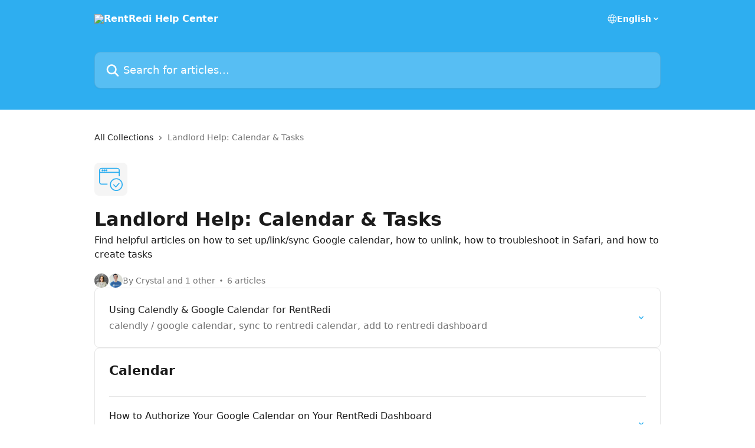

--- FILE ---
content_type: image/svg+xml
request_url: https://intercom.help/rentredi/assets/svg/icon:devices-window-check/2eaef0
body_size: -672
content:
<svg xmlns="http://www.w3.org/2000/svg" viewBox="0 0 48 48" style="stroke: #2eaef0;">
  <g stroke-width="2" fill="none" fill-rule="evenodd">
    <path d="M1 10h40"/>
    <path d="M7 5a1 1 0 0 0 0 2 1 1 0 0 0 0-2m4 0a1 1 0 0 0 0 2 1 1 0 0 0 0-2m4 0a1 1 0 0 0 0 2 1 1 0 0 0 0-2" fill="#2eaef0"/>
    <path d="M17 34H5a4 4 0 0 1-4-4V6a4 4 0 0 1 4-4h32a4 4 0 0 1 4 4v12"/>
    <path d="M47 35c0 6.628-5.373 12-12 12-6.63 0-12-5.372-12-12 0-6.627 5.37-12 12-12 6.627 0 12 5.373 12 12z"/>
    <path d="M41 32l-7 7.673-5-5"/>
  </g>
</svg>

--- FILE ---
content_type: application/javascript
request_url: https://static.intercomassets.com/_next/static/chunks/pages/%5BhelpCenterIdentifier%5D/%5Blocale%5D/collections/%5BcollectionSlug%5D-125b29c7f8024732.js
body_size: 792
content:
try{let e="undefined"!=typeof window?window:"undefined"!=typeof global?global:"undefined"!=typeof globalThis?globalThis:"undefined"!=typeof self?self:{},t=(new e.Error).stack;t&&(e._sentryDebugIds=e._sentryDebugIds||{},e._sentryDebugIds[t]="f4675f69-84f2-4635-a8cc-685e6b58d3a0",e._sentryDebugIdIdentifier="sentry-dbid-f4675f69-84f2-4635-a8cc-685e6b58d3a0")}catch(e){}(self.webpackChunk_N_E=self.webpackChunk_N_E||[]).push([[9276],{10511:(e,t,n)=>{"use strict";n.r(t),n.d(t,{__N_SSP:()=>f,default:()=>h});var i=n(37876),l=n(71788),o=n(80296),c=n(94629),r=n(89672),s=n(14232),a=n(68836),d=n(8194),u=n(77742),f=!0;function h(e){let{app:t,breadcrumbs:n,collection:f,collectionCardCustomProperties:h,helpCenterSite:_,layoutOptions:b,localeLinks:w,requestContext:p,theme:m,user:g}=e,y=(0,u.A)(),j=(0,r.M_)(p.type),x=(0,r.Jr)();return(0,s.useEffect)(()=>{x({action:"viewed",metadata:{collection:{id:f.id,url:window.location.href,value:f.name},object:"collection",place:j},name:"Viewed Collection"})},[x,f.id,f.name,j]),(0,i.jsx)(c.X.Provider,{value:{object:"collection",place:j},children:(0,i.jsx)(d.e.Provider,{value:h,children:(0,i.jsx)(o.A,{app:t,description:f.description||"",headerLite:!0,showSearchBar:!0,helpCenterSite:_,requestContext:p,localeLinks:w,theme:m,title:"".concat(f.name," | ").concat(m.siteName),user:g,allowIndexing:!0,children:(0,i.jsxs)(i.Fragment,{children:[(0,i.jsx)(l.A,{breadcrumbs:n,homeTitle:y.formatMessage({id:"breadcrumb.all_collections"}),rootUrl:p.rootUrl,title:f.name}),(0,i.jsx)(a.h,{collection:f,showArticleDescriptions:b.showArticleDescriptions})]})})})})}},48540:(e,t,n)=>{(window.__NEXT_P=window.__NEXT_P||[]).push(["/[helpCenterIdentifier]/[locale]/collections/[collectionSlug]",function(){return n(10511)}])}},e=>{e.O(0,[5763,6190,296,4835,636,6593,8792],()=>e(e.s=48540)),_N_E=e.O()}]);